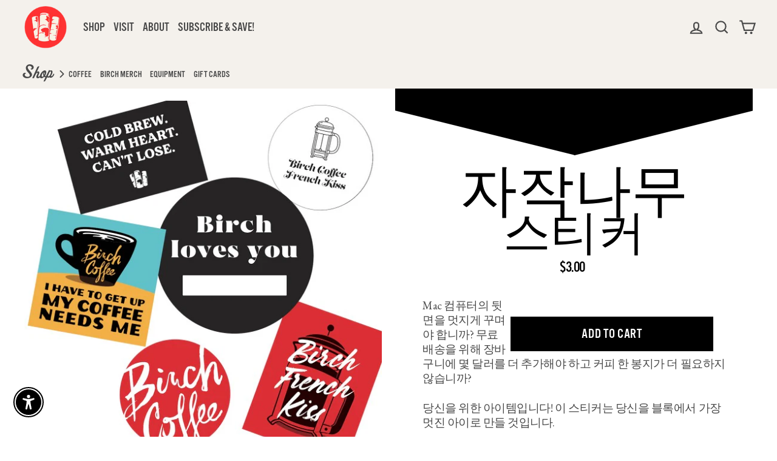

--- FILE ---
content_type: text/css
request_url: https://www.birchcoffee.com/cdn/shop/t/15/assets/new_subscription.css?v=138716232863447879391764834657
body_size: 2115
content:
@import"https://fonts.googleapis.com/css2?family=EB+Garamond:ital,wght@0,400..800;1,400..800&display=swap";.subscription_product_heading{text-align:center;padding-bottom:0;margin-top:100px}.subscription_product_heading p.subscription_head{font-size:40px;text-transform:uppercase;color:#222;font-family:alternate-gothic-no-3-d;letter-spacing:.3px}.subscription_products_section .subscription_sec_left .subscription_product_data .custom-outer-product{font-size:24px;line-height:24px;letter-spacing:1.1px;color:#222;font-family:Adobe Garamond Pro}.subscription_products_section .subscription_sec_left .subscription_product_data label.selected-product.main-product-select{display:flex;align-items:center;column-gap:15px;border:1px solid #222222;padding:11px 20px;border-radius:8px}.subscription_products_section .subscription_sec_left .subscription_product_data label.selected-product.main-product-select:hover{background-color:#f9f4e6}.subscription_products_section .subscription_sec_left .subscription_product_data label.selected-product.main-product-select:before{right:20px}.subscription_products_section .subscription_sec_left .subscription_product_data label.selected-product.main-product-select img.subscription_product_image{max-width:50px!important}section.subscription_products_section .subscription_sec_left .subscription_product_data #select-products .custom-dropdown-product{top:115px!important}.subscription_products_section .subscription_sec_left .subscription_product_data label.selected-product.main-product-select span.static_select_product,.subscription_products_section .subscription_sec_left .subscription_product_data label.selected-product.main-product-select span.selected-product-title{text-transform:uppercase;color:#222;font-family:alternate-gothic-no-3-d;letter-spacing:1px;font-size:19px}section.subscription_products_section .subscription_sec_left .subscription_product_data .custom-dropdown-product span.custom-inner-product span.subscription_product_title{border-bottom:0;font-family:alternate-gothic-no-3-d;color:#222;letter-spacing:1px;font-size:22px}section.subscription_products_section .subscription_sec_left .subscription_product_data .custom-dropdown-product span.custom-inner-product{display:flex;align-items:center}section.subscription_products_section .subscription_sec_left .subscription_product_data .custom-dropdown-product span.custom-inner-product:hover{background-color:#f9f4e6}section.subscription_products_section .subscription_sec_left .subscription_product_data .custom-dropdown-product span.custom-inner-product img{max-width:40px;width:100%}section.subscription_products_section .subscription_sec_left .subscription_product_data label{display:flex;align-items:center}section.subscription_products_section .subscription_sec_left .subscription_product_data label img.selected-product-img{max-width:50px;width:100%}section.subscription_products_section .subscription_sec_left .subscription_product_data .bag_grind{display:grid;align-items:center;justify-content:space-between;grid-template-columns:1fr 1fr;column-gap:30px}section.subscription_products_section .subscription_sec_left .subscription_product_data .bag_grind .custom-outer-product label.selected-product{font-weight:400!important;border:1px solid #222222;padding:11px 20px 8px;border-radius:8px;margin:0;font-size:19px;text-transform:uppercase;font-family:alternate-gothic-no-3-d;letter-spacing:1px}section.subscription_products_section .subscription_sec_left .subscription_product_data .bag_grind .custom-outer-product label.selected-product:hover{background-color:#f9f4e6}section.subscription_products_section .subscription_sec_left .subscription_product_data .bag_grind .custom-outer-product label.selected-product:before{right:20px}section.subscription_products_section .subscription_sec_left .subscription_product_data .bag_grind .custom-dropdown-product{top:80px}section.subscription_products_section .subscription_sec_left .subscription_product_data span.label_head{margin-bottom:8px;display:block;font-weight:500;font-size:20px;color:#222;font-style:italic;font-family:EB Garamond,serif;letter-spacing:.3px}section.subscription_products_section .subscription_sec_left .subscription_product_data .choose_frequency{border:1px solid;padding:15px 20px;border-radius:8px;margin-bottom:20px}section.subscription_products_section .sub-heading p{font-family:EB Garamond;font-style:italic;color:#494949;font-size:19px;font-weight:400}section.subscription_products_section .sub-heading p strong{display:inline-block;color:#fff;font-style:normal;padding:3px 8px;font-family:alternate-gothic-no-3-d;line-height:normal;margin-inline:2px;border-radius:4px;font-weight:400;letter-spacing:1.2px}section.subscription_products_section .subscription_sec_left .subscription_product_data .choose_frequency .bag_and_pricetotal{display:flex;justify-content:space-between;align-items:center}section.subscription_products_section .subscription_sec_left .subscription_product_data .choose_frequency .bag_and_pricetotal div#select-quantity{width:40%;max-width:100%;margin-bottom:8px}section.subscription_products_section .subscription_sec_left .subscription_product_data .choose_frequency .bag_and_pricetotal div#select-quantity label.selected-product{border:2px solid;padding:11px 20px 8px;border-radius:8px;text-transform:uppercase;font-weight:400;font-family:alternate-gothic-no-3-d;font-size:19px;letter-spacing:1px}section.subscription_products_section .subscription_sec_left .subscription_product_data .choose_frequency .bag_and_pricetotal div#select-quantity label.selected-product:hover{background-color:#f9f4e6}section.subscription_products_section .subscription_sec_left .subscription_product_data .choose_frequency .bag_and_pricetotal div#select-quantity label.selected-product:before{right:20px;border-top:12px solid}section.subscription_products_section .subscription_sec_left .subscription_product_data .choose_frequency div#select-subscription label.selected-product{border:1px solid;padding:11px 20px 8px;border-radius:8px;font-family:alternate-gothic-no-3-d;font-size:19px;font-weight:400;text-transform:uppercase;letter-spacing:1px;color:#4d4d4d}section.subscription_products_section .subscription_sec_left .subscription_product_data .choose_frequency div#select-subscription label.selected-product:hover{background-color:#f9f4e6}section.subscription_products_section .subscription_sec_left .subscription_product_data .choose_frequency div#select-subscription label.selected-product:before{right:20px}section.subscription_products_section .subscription_sec_left .subscription_product_data .choose_frequency div#select-subscription .custom-dropdown-product{top:50px}section.subscription_products_section .subscription_sec_left .subscription_product_data .choose_frequency .bag_and_pricetotal .custom_price{display:flex;flex-direction:column}section.subscription_products_section .subscription_sec_left .subscription_product_data .choose_frequency .bag_and_pricetotal .custom_price span.product_discount_total{font-weight:400;font-size:26px;line-height:1;font-family:alternate-gothic-no-3-d;letter-spacing:.5px}section.subscription_products_section .subscription_sec_left div#select-subscription{margin:0}section.subscription_products_section .subscription_sec_left .subscription_product_data .choose_frequency .bag_and_pricetotal .custom_price s{font-size:20px;text-align:right;font-family:alternate-gothic-no-3-d;letter-spacing:.3px}button#add_to_cart[disabled]{opacity:.4}section.subscription_products_section .subscription_sec_left .subscription_product_data label{cursor:pointer}section.subscription_products_section .subscription_sec_left .add_to_cart_option:after{content:"";position:absolute;top:0;left:150%;width:200%;height:100%;transform:skew(-20deg);background-image:linear-gradient(90deg,transparent,hsla(0,0%,100%,.25),transparent)}section.subscription_products_section .subscription_sec_left .add_to_cart_option:hover:after{animation:shine .75s cubic-bezier(.01,.56,1,1)}@keyframes shine{to{left:-200%}}section.subscription_products_section .subscription_sec_left .subscription_product_data #bottom_subscription_link{text-decoration:underline;color:#fd3232;font-family:EB Garamond;font-style:italic;font-size:20px;font-weight:400;position:relative}div#select-subscription{margin-bottom:0}.main_subscription_template .announcement-bar{position:absolute;top:0;z-index:9999999;width:100%;padding:10px 0}.main_subscription_template .header-sticky-wrapper{padding-top:38px}section.subscription_products_section .subscription_sec_left .subscription_product_data .custom-dropdown-product span:hover{background-color:#f9f4e6}.template-product .variant-input-wrap select{border:1px solid;padding:10px 20px;border-radius:0;text-transform:uppercase;font-weight:400;font-family:alternate-gothic-no-3-d;font-size:19px;letter-spacing:1px;width:100%;min-width:120px;background-image:unset;position:relative;z-index:1;background:transparent}.variant-input-wrap select:focus{outline:none!important}.variant-input-wrap:hover{background-color:#f9f4e6}.template-product .variant-input-wrap:before{content:"";position:absolute;border:10px solid;top:50%;right:7px;display:inline-block;width:6px;height:6px;transform:translateY(-50%);border-bottom:0;border-right:6px solid transparent!important;border-left:6px solid transparent!important;z-index:0}.custom_quantity button.js-qty__adjust:hover{background:none}.variant-input-wrap{position:relative;z-index:1;border-radius:8px;margin-bottom:0}.custom_quantity.product-block{margin:0}.combined_cart_wrapper{display:flex;align-items:center}.page-content--product .grid .grid__item:last-child .product-single__meta .product-block:has(.product__quantity) input{border:1px solid;border-radius:0;padding-block:15px;min-height:59.86px}.page-content--product .grid .grid__item:last-child .product-single__meta .product-block:has(.product__quantity) button.js-qty__adjust svg.icon{width:15px;height:auto}.page-content--product .grid .grid__item:last-child .product-single__meta .product-block:has(.product__quantity) .js-qty__wrapper{max-width:110px!important}.main-content .product-single__meta .product-block,.main-content .product-single__meta .product-block .variant-wrapper{padding-inline:0}.page-content--product .grid .grid__item:last-child .product-single__meta{width:calc(100% + -0px);margin-left:auto}.custom_vairant.product-block{display:grid;grid-template-columns:1fr 1fr;align-items:center;margin-bottom:30px;gap:10px}.custom_vairant.product-block .variant-wrapper{margin-top:0;padding-top:20px;margin-inline:0}.template-product .add-to-cart{float:right;width:calc(100% - 125px);margin-top:40px;border-radius:0}.custom_quantity.product-block{margin-top:-7px;margin-bottom:50px}.collapsible-content__inner.rte.added-pad-20{padding-left:0}.no-skio-plan button.btn.btn--full.add-to-cart{margin-top:30px}.coffeeinfo{padding-left:0!important}.colorset-xWhite .variant-input-wrap:before,.colorset-xWhite section.subscription_products_section .subscription_sec_left .subscription_product_data .choose_frequency .bag_and_pricetotal div#select-quantity label.selected-product,.colorset-xWhite section.subscription_products_section .subscription_sec_left .subscription_product_data .choose_frequency .bag_and_pricetotal div#select-quantity label.selected-product:before,.colorset-xWhite section.subscription_products_section .subscription_sec_left .subscription_product_data .choose_frequency .bag_and_pricetotal .custom_price span.product_discount_total,.colorset-xWhite .variant-input-wrap select,.colorset-xWhite .page-content--product .grid .grid__item:last-child .product-single__meta .product-block:has(.product__quantity) input{border-color:var(--colorbase-white);color:var(--colorbase-white)}.colorset-xWhite section.subscription_products_section .sub-heading p strong{background-color:var(--colorbase-white)}.colorset-xWhite .page-content--product .grid .grid__item:last-child .product-single__meta .product-block:has(.product__quantity) button.js-qty__adjust svg.icon path{fill:var(--colorbase-white)}.colorset-xWhite .btn.add-to-cart{border-color:var(--colorbase-white);border:1px solid;color:var(--colorbase-white);background:transparent}.colorset-xBlue .variant-input-wrap:before,.colorset-xBlue section.subscription_products_section .subscription_sec_left .subscription_product_data .choose_frequency .bag_and_pricetotal div#select-quantity label.selected-product,.colorset-xBlue section.subscription_products_section .subscription_sec_left .subscription_product_data .choose_frequency .bag_and_pricetotal div#select-quantity label.selected-product:before,.colorset-xBlue section.subscription_products_section .subscription_sec_left .subscription_product_data .choose_frequency .bag_and_pricetotal .custom_price span.product_discount_total,.colorset-xBlue .variant-input-wrap select,.colorset-xBlue .page-content--product .grid .grid__item:last-child .product-single__meta .product-block:has(.product__quantity) input{border-color:var(--colorbase-blue);color:var(--colorbase-blue)}.colorset-xBlue section.subscription_products_section .sub-heading p strong{background-color:var(--colorbase-blue)}.colorset-xBlue .page-content--product .grid .grid__item:last-child .product-single__meta .product-block:has(.product__quantity) button.js-qty__adjust svg.icon path{fill:var(--colorbase-blue)}.colorset-xBlue .btn.add-to-cart{border-color:var(--colorbase-blue);border:1px solid;color:var(--colorbase-blue);background:transparent}.colorset-xBlue .btn.add-to-cart:hover{background:#f9f4e6!important}.colorset-xGreen .variant-input-wrap:before,.colorset-xGreen section.subscription_products_section .subscription_sec_left .subscription_product_data .choose_frequency .bag_and_pricetotal div#select-quantity label.selected-product,.colorset-xGreen section.subscription_products_section .subscription_sec_left .subscription_product_data .choose_frequency .bag_and_pricetotal div#select-quantity label.selected-product:before,.colorset-xGreen section.subscription_products_section .subscription_sec_left .subscription_product_data .choose_frequency .bag_and_pricetotal .custom_price span.product_discount_total,.colorset-xGreen .variant-input-wrap select,.colorset-xGreen .page-content--product .grid .grid__item:last-child .product-single__meta .product-block:has(.product__quantity) input{border-color:var(--colorbase-green);color:var(--colorbase-green)}.colorset-xGreen section.subscription_products_section .sub-heading p strong{background-color:var(--colorbase-green)}.colorset-xGreen .page-content--product .grid .grid__item:last-child .product-single__meta .product-block:has(.product__quantity) button.js-qty__adjust svg.icon path{fill:var(--colorbase-green)}.colorset-xGreen .btn.add-to-cart{border-color:var(--colorbase-green);border:1px solid;color:var(--colorbase-green);background:transparent}.colorset-xGreen .btn.add-to-cart:hover{background:#f9f4e6!important}.colorset-xDarkGreen .variant-input-wrap:before,.colorset-xDarkGreen section.subscription_products_section .subscription_sec_left .subscription_product_data .choose_frequency .bag_and_pricetotal div#select-quantity label.selected-product,.colorset-xDarkGreen section.subscription_products_section .subscription_sec_left .subscription_product_data .choose_frequency .bag_and_pricetotal div#select-quantity label.selected-product:before,.colorset-xDarkGreen section.subscription_products_section .subscription_sec_left .subscription_product_data .choose_frequency .bag_and_pricetotal .custom_price span.product_discount_total,.colorset-xDarkGreen .variant-input-wrap select,.colorset-xDarkGreen .page-content--product .grid .grid__item:last-child .product-single__meta .product-block:has(.product__quantity) input{border-color:var(--colorbase-DarkGreen);color:var(--colorbase-DarkGreen)}.colorset-xDarkGreen section.subscription_products_section .sub-heading p strong{background-color:var(--colorbase-DarkGreen)}.colorset-xDarkGreen .page-content--product .grid .grid__item:last-child .product-single__meta .product-block:has(.product__quantity) button.js-qty__adjust svg.icon path{fill:var(--colorbase-DarkGreen)}.colorset-xDarkGreen .btn.add-to-cart{border-color:var(--colorbase-DarkGreen);border:1px solid;color:var(--colorbase-DarkGreen);background:transparent}.colorset-xDarkGreen .btn.add-to-cart:hover{background:#f9f4e6!important}.colorset-xYellow .variant-input-wrap:before,.colorset-xYellow section.subscription_products_section .subscription_sec_left .subscription_product_data .choose_frequency .bag_and_pricetotal div#select-quantity label.selected-product,.colorset-xYellow section.subscription_products_section .subscription_sec_left .subscription_product_data .choose_frequency .bag_and_pricetotal div#select-quantity label.selected-product:before,.colorset-xYellow section.subscription_products_section .subscription_sec_left .subscription_product_data .choose_frequency .bag_and_pricetotal .custom_price span.product_discount_total,.colorset-xYellow .variant-input-wrap select,.colorset-xYellow .page-content--product .grid .grid__item:last-child .product-single__meta .product-block:has(.product__quantity) input{border-color:var(--colorbase-yellow);color:var(--colorbase-yellow)}.colorset-xYellow section.subscription_products_section .sub-heading p strong{background-color:var(--colorbase-yellow)}.colorset-xYellow .page-content--product .grid .grid__item:last-child .product-single__meta .product-block:has(.product__quantity) button.js-qty__adjust svg.icon path{fill:var(--colorbase-yellow)}.colorset-xYellow .btn.add-to-cart{border-color:var(--colorbase-yellow);border:1px solid;color:var(--colorbase-yellow);background:transparent}.colorset-xYellow .btn.add-to-cart:hover{background:#f9f4e6!important}.colorset-xRed .variant-input-wrap:before,.colorset-xRed section.subscription_products_section .subscription_sec_left .subscription_product_data .choose_frequency .bag_and_pricetotal div#select-quantity label.selected-product,.colorset-xRed section.subscription_products_section .subscription_sec_left .subscription_product_data .choose_frequency .bag_and_pricetotal div#select-quantity label.selected-product:before,.colorset-xRed section.subscription_products_section .subscription_sec_left .subscription_product_data .choose_frequency .bag_and_pricetotal .custom_price span.product_discount_total,.colorset-xRed .variant-input-wrap select,.colorset-xRed .page-content--product .grid .grid__item:last-child .product-single__meta .product-block:has(.product__quantity) input{border-color:var(--colorbase-red);color:var(--colorbase-red)}.colorset-xRed section.subscription_products_section .sub-heading p strong{background-color:var(--colorbase-red)}.colorset-xRed .page-content--product .grid .grid__item:last-child .product-single__meta .product-block:has(.product__quantity) button.js-qty__adjust svg.icon path{fill:var(--colorbase-red)}.colorset-xRed .btn.add-to-cart{border-color:var(--colorbase-red);border:1px solid;color:var(--colorbase-red);background:transparent}.colorset-xRed .btn.add-to-cart:hover{background:#f9f4e6!important}.colorset-xPurple .variant-input-wrap:before,.colorset-xPurple section.subscription_products_section .subscription_sec_left .subscription_product_data .choose_frequency .bag_and_pricetotal div#select-quantity label.selected-product,.colorset-xPurple section.subscription_products_section .subscription_sec_left .subscription_product_data .choose_frequency .bag_and_pricetotal div#select-quantity label.selected-product:before,.colorset-xPurple section.subscription_products_section .subscription_sec_left .subscription_product_data .choose_frequency .bag_and_pricetotal .custom_price span.product_discount_total,.colorset-xPurple .variant-input-wrap select,.colorset-xPurple .page-content--product .grid .grid__item:last-child .product-single__meta .product-block:has(.product__quantity) input{border-color:var(--colorbase-purple);color:var(--colorbase-purple)}.colorset-xPurple section.subscription_products_section .sub-heading p strong{background-color:var(--colorbase-purple)}.colorset-xPurple .page-content--product .grid .grid__item:last-child .product-single__meta .product-block:has(.product__quantity) button.js-qty__adjust svg.icon path{fill:var(--colorbase-purple)}.colorset-xPurple .btn.add-to-cart{border-color:var(--colorbase-purple);border:1px solid;color:var(--colorbase-purple);background:transparent}.colorset-xPurple .btn.add-to-cart:hover{background:#f9f4e6!important}.colorset-xOrange .variant-input-wrap:before,.colorset-xOrange section.subscription_products_section .subscription_sec_left .subscription_product_data .choose_frequency .bag_and_pricetotal div#select-quantity label.selected-product,.colorset-xOrange section.subscription_products_section .subscription_sec_left .subscription_product_data .choose_frequency .bag_and_pricetotal div#select-quantity label.selected-product:before,.colorset-xOrange section.subscription_products_section .subscription_sec_left .subscription_product_data .choose_frequency .bag_and_pricetotal .custom_price span.product_discount_total,.colorset-xOrange .variant-input-wrap select,.colorset-xOrange .page-content--product .grid .grid__item:last-child .product-single__meta .product-block:has(.product__quantity) input{border-color:var(--colorbase-orange);color:var(--colorbase-orange)}.colorset-xOrange section.subscription_products_section .sub-heading p strong{background-color:var(--colorbase-orange)}.colorset-xOrange .page-content--product .grid .grid__item:last-child .product-single__meta .product-block:has(.product__quantity) button.js-qty__adjust svg.icon path{fill:var(--colorbase-orange)}.colorset-xOrange .btn.add-to-cart{border-color:var(--colorbase-orange);border:1px solid;color:var(--colorbase-orange);background:transparent}.colorset-xOrange .btn.add-to-cart:hover{background:#f9f4e6!important}.colorset-xPeach .variant-input-wrap:before,.colorset-xPeach section.subscription_products_section .subscription_sec_left .subscription_product_data .choose_frequency .bag_and_pricetotal div#select-quantity label.selected-product,.colorset-xPeach section.subscription_products_section .subscription_sec_left .subscription_product_data .choose_frequency .bag_and_pricetotal div#select-quantity label.selected-product:before,.colorset-xPeach section.subscription_products_section .subscription_sec_left .subscription_product_data .choose_frequency .bag_and_pricetotal .custom_price span.product_discount_total,.colorset-xPeach .variant-input-wrap select,.colorset-xPeach .page-content--product .grid .grid__item:last-child .product-single__meta .product-block:has(.product__quantity) input{border-color:var(--colorbase-peach);color:var(--colorbase-peach)}.colorset-xPeach section.subscription_products_section .sub-heading p strong{background-color:var(--colorbase-peach)}.colorset-xPeach .page-content--product .grid .grid__item:last-child .product-single__meta .product-block:has(.product__quantity) button.js-qty__adjust svg.icon path{fill:var(--colorbase-peach)}.colorset-xPeach .btn.add-to-cart{border-color:var(--colorbase-peach);border:1px solid;color:var(--colorbase-peach);background:transparent}.colorset-xPeach .btn.add-to-cart:hover{background:#f9f4e6!important}.combined_cart_wrapper .custom_vairant.product-block{display:flex;align-items:flex-end}@media screen and (max-width:1024px){.combined_cart_wrapper{flex-wrap:wrap}.page-content--product .grid .grid__item:last-child .product-single__meta .product-block:has(.product__quantity) .product__quantity{padding-inline:0;margin-bottom:25px}.combined_cart_wrapper .custom_vairant.product-block{flex-wrap:wrap}.page-content--product .grid .grid__item:last-child .product-single__meta{width:calc(100% + -0px);margin-left:auto}.custom_vairant .variant-wrapper{width:100%}}@media screen and (max-width:767px){.template-product .add-to-cart{margin-top:34px}.custom_quantity label{text-align:left}}@media screen and (max-width:1440px){.page-content--product .grid .grid__item:last-child .product-single__meta .product-block:has(.variant-wrapper){width:76%}}@media screen and (max-width:1366px){.page-content--product .grid .grid__item:last-child .product-single__meta .product-block:has(.variant-wrapper){width:100%}.page-content--product .grid .grid__item:last-child .product-single__meta .product-block:has(.product__quantity){width:100%}.page-content--product .grid .grid__item:last-child .product-single__meta .product-block:has(.product__quantity) .product__quantity{padding-inline:0px}}@media screen and (min-width: 992px) and (max-width: 1280px){section.subscription_products_section .subscription_sec_left .subscription_product_data span.label_head{font-size:22px}.subscription_products_section .subscription_sec_left .subscription_product_data label.selected-product.main-product-select span.static_select_product,.subscription_products_section .subscription_sec_left .subscription_product_data label.selected-product.main-product-select span.selected-product-title{font-size:20px}.subscription_products_section .subscription_sec_left .subscription_product_data label.selected-product.main-product-select{column-gap:14px;padding:12px 16px}section.subscription_products_section .subscription_sec_left .subscription_product_data .custom-dropdown-product span.custom-inner-product span.subscription_product_title{font-size:20px}section.subscription_products_section .subscription_sec_left .subscription_product_data .bag_grind{column-gap:22px}section.subscription_products_section .subscription_sec_left .subscription_product_data .bag_grind .custom-outer-product label.selected-product{padding:12px 16px;font-size:18px}section.subscription_products_section .subscription_sec_left .subscription_product_data .custom-dropdown-product span{padding:12px 16px!important;font-size:18px!important}section.subscription_products_section .sub-heading p{font-size:20px}section.subscription_products_section .subscription_sec_left .subscription_product_data .choose_frequency .bag_and_pricetotal div#select-quantity label.selected-product{padding:12px 16px!important;font-size:18px!important}section.subscription_products_section .subscription_sec_left .subscription_product_data .choose_frequency .bag_and_pricetotal .custom_price span.product_discount_total{font-size:28px;letter-spacing:1px}section.subscription_products_section .subscription_sec_left .subscription_product_data .choose_frequency .bag_and_pricetotal .custom_price s{font-size:20px!important}section.subscription_products_section .subscription_sec_left .subscription_product_data .choose_frequency div#select-subscription label.selected-product{padding:12px 16px;font-size:18px}section.subscription_products_section .subscription_sec_left .subscription_product_data .choose_frequency{padding:18px}section.subscription_products_section .subscription_sec_left .add_to_cart_option{font-size:18px!important}}@media screen and (max-width: 768px){section.subscription_products_section .subscription_sec_left .subscription_product_data span.label_head{font-size:20px}.subscription_products_section .subscription_sec_left .subscription_product_data label.selected-product.main-product-select span.static_select_product,.subscription_products_section .subscription_sec_left .subscription_product_data label.selected-product.main-product-select span.selected-product-title{font-size:18px}.subscription_products_section .subscription_sec_left .subscription_product_data label.selected-product.main-product-select{column-gap:10px;padding:8px 10px}section.subscription_products_section .subscription_sec_left .subscription_product_data .custom-dropdown-product span.custom-inner-product span.subscription_product_title{font-size:18px}section.subscription_products_section .subscription_sec_left .subscription_product_data .bag_grind{column-gap:20px}section.subscription_products_section .subscription_sec_left .subscription_product_data .bag_grind .custom-outer-product label.selected-product{padding:8px 12px;font-size:16px}section.subscription_products_section .subscription_sec_left .subscription_product_data .custom-dropdown-product span{padding:8px 12px!important;font-size:16px!important}section.subscription_products_section .sub-heading p{font-size:18px}section.subscription_products_section .subscription_sec_left .subscription_product_data .choose_frequency .bag_and_pricetotal div#select-quantity label.selected-product{padding:8px 12px!important;font-size:16px!important}section.subscription_products_section .subscription_sec_left .subscription_product_data .choose_frequency .bag_and_pricetotal .custom_price span.product_discount_total{font-size:26px;letter-spacing:1px}section.subscription_products_section .subscription_sec_left .subscription_product_data .choose_frequency .bag_and_pricetotal .custom_price s{font-size:18px!important}section.subscription_products_section .subscription_sec_left .subscription_product_data .choose_frequency div#select-subscription label.selected-product{padding:8px 12px;font-size:16px}section.subscription_products_section .subscription_sec_left .subscription_product_data .choose_frequency{padding:15px}section.subscription_products_section .subscription_data_section img.subscription_product_image{height:400px!important}.subscription_product_heading{margin-top:60px}.main_subscription_template .header-sticky-wrapper{padding-top:35px}.no-skio-plan button.btn.btn--full.add-to-cart{margin-top:25px}.page-content--product .grid .grid__item:last-child .product-single__meta .product-block:has(.product__quantity) input{min-height:54.64px}.custom_quantity.product-block{margin-top:-7px}.page-content--product .grid .grid__item:last-child .product-single__meta .product-block:has(.product__quantity) .js-qty__wrapper{max-width:115px!important;margin-right:auto;margin-left:-10px}}@media screen and (max-width: 520px){section.subscription_products_section .subscription_sec_left .subscription_product_data label:before{border-left:6px solid transparent!important;border-right:6px solid transparent!important;border-top:10px solid #494949!important}section.subscription_products_section .subscription_sec_left .subscription_product_data .bag_grind{grid-template-columns:1fr}}.custom_quantity label{font-weight:700!important}
/*# sourceMappingURL=/cdn/shop/t/15/assets/new_subscription.css.map?v=138716232863447879391764834657 */


--- FILE ---
content_type: text/css;charset=utf-8
request_url: https://use.typekit.net/jjt5fhj.css
body_size: 468
content:
/*
 * The Typekit service used to deliver this font or fonts for use on websites
 * is provided by Adobe and is subject to these Terms of Use
 * http://www.adobe.com/products/eulas/tou_typekit. For font license
 * information, see the list below.
 *
 * alternate-gothic-no-3-d:
 *   - http://typekit.com/eulas/000000000000000077359df9
 * fields-display:
 *   - http://typekit.com/eulas/0000000000000000774d3f0a
 *
 * © 2009-2026 Adobe Systems Incorporated. All Rights Reserved.
 */
/*{"last_published":"2025-06-11 18:02:56 UTC"}*/

@import url("https://p.typekit.net/p.css?s=1&k=jjt5fhj&ht=tk&f=10328.52607&a=343410&app=typekit&e=css");

@font-face {
font-family:"alternate-gothic-no-3-d";
src:url("https://use.typekit.net/af/927b72/000000000000000077359df9/31/l?primer=7cdcb44be4a7db8877ffa5c0007b8dd865b3bbc383831fe2ea177f62257a9191&fvd=n4&v=3") format("woff2"),url("https://use.typekit.net/af/927b72/000000000000000077359df9/31/d?primer=7cdcb44be4a7db8877ffa5c0007b8dd865b3bbc383831fe2ea177f62257a9191&fvd=n4&v=3") format("woff"),url("https://use.typekit.net/af/927b72/000000000000000077359df9/31/a?primer=7cdcb44be4a7db8877ffa5c0007b8dd865b3bbc383831fe2ea177f62257a9191&fvd=n4&v=3") format("opentype");
font-display:auto;font-style:normal;font-weight:400;font-stretch:normal;
}

@font-face {
font-family:"fields-display";
src:url("https://use.typekit.net/af/1f51a5/0000000000000000774d3f0a/31/l?primer=7cdcb44be4a7db8877ffa5c0007b8dd865b3bbc383831fe2ea177f62257a9191&fvd=n8&v=3") format("woff2"),url("https://use.typekit.net/af/1f51a5/0000000000000000774d3f0a/31/d?primer=7cdcb44be4a7db8877ffa5c0007b8dd865b3bbc383831fe2ea177f62257a9191&fvd=n8&v=3") format("woff"),url("https://use.typekit.net/af/1f51a5/0000000000000000774d3f0a/31/a?primer=7cdcb44be4a7db8877ffa5c0007b8dd865b3bbc383831fe2ea177f62257a9191&fvd=n8&v=3") format("opentype");
font-display:auto;font-style:normal;font-weight:800;font-stretch:normal;
}

.tk-alternate-gothic-no-3-d { font-family: "alternate-gothic-no-3-d",sans-serif; }
.tk-fields-display { font-family: "fields-display",sans-serif; }
